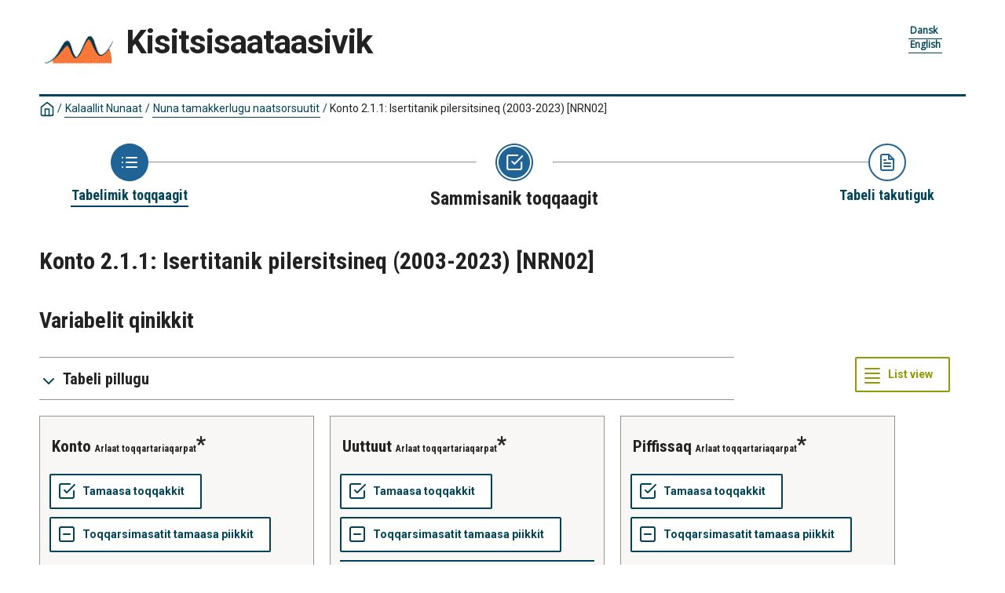

--- FILE ---
content_type: text/html; charset=utf-8
request_url: https://bank.stat.gl/pxweb/kl/Greenland/Greenland__NR/NRX02.px?rxid=NRX0218-05-2022%2013:58:18
body_size: 134426
content:


<!DOCTYPE html>

<html lang="kl">
  <head><meta name="viewport" content="width=device-width,&#32;initial-scale=1" /><title>
	Konto 2.1.1: Isertitanik pilersitsineq : konto, uuttuut , piffissaq. PxWeb
</title>
    <link href="/Resources/Styles/reset.css?v=23.0.0.26013" rel="stylesheet" type="text/css" media="screen" />
    <link href="/Resources/Styles/main-common.css?v=23.0.0.26013" rel="stylesheet" type="text/css" media="screen" />
    <link href="/Resources/Styles/main-pxweb.css?v=23.0.0.26013" rel="stylesheet" type="text/css" media="screen" />
    <link href="/Resources/Styles/jQuery/redmond/jquery-ui.css?v=23.0.0.26013" rel="stylesheet" type="text/css" media="screen" />
    <link href="/Resources/Styles/jQuery/tablesorter/style.css?v=23.0.0.26013" rel="stylesheet" type="text/css" media="screen" />
    <link href="/Resources/Styles/main-custom.css?v=23.0.0.26013" rel="stylesheet" type="text/css" media="screen" />
    
    <script src="/Resources/Scripts/jquery-3.5.1.min.js?v=23.0.0.26013"></script>
    <script src="/Resources/Scripts/jquery-ui.min.js?v=23.0.0.26013"></script>
    <script src="/Resources/Scripts/pcaxis.web.client.js?v=23.0.0.26013"></script>
    <script src="/Resources/Scripts/pcaxis.web.controls.js?v=23.0.0.26013"></script>
    <script src="/Resources/Scripts/jquery.tablesorter.min.js?v=23.0.0.26013"></script>
    <script src="/Resources/Scripts/jquery.metadata.js?v=23.0.0.26013"></script>
    <script src="/Resources/Scripts/format.20110630-1100.min.js?v=23.0.0.26013"></script>

    
    <meta name="Description" content="Konto 2.1.1: Isertitanik pilersitsineq : konto, uuttuut , piffissaq" />
    <meta property="og:title" content="Konto 2.1.1: Isertitanik pilersitsineq : konto, uuttuut , piffissaq-Statbank" />
    <meta property="og:url" content="https://bank.stat.gl:443/pxweb/kl/Greenland/Greenland__NR/NRX02.px/" />
    <meta property="og:type" content="article" />
    <meta property="og:site_name" content="Statbank" />
</head>
<body>
    <div id="pxwebcontent">
    <form method="post" action="./NRX02.px?rxid=NRX0218-05-2022+13%3a58%3a18" onsubmit="javascript:return WebForm_OnSubmit();" id="aspnetForm">
<div class="aspNetHidden">
<input type="hidden" name="__EVENTTARGET" id="__EVENTTARGET" value="" />
<input type="hidden" name="__EVENTARGUMENT" id="__EVENTARGUMENT" value="" />
<input type="hidden" name="ctl00_ContentPlaceHolderMain_VariableSelector1_VariableSelector1_SelectHierarchichalVariable_SelectHierarchichalVariable_VariableTreeView__VIEWSTATE" id="ctl00_ContentPlaceHolderMain_VariableSelector1_VariableSelector1_SelectHierarchichalVariable_SelectHierarchichalVariable_VariableTreeView__VIEWSTATE" value="" />
<input type="hidden" name="__VIEWSTATE" id="__VIEWSTATE" value="/[base64]/[base64]/[base64]/[base64]/AS9XZWJSZXNvdXJjZS5heGQ/[base64]/AS9XZWJSZXNvdXJjZS5heGQ/[base64]/////wEAAAAAAAAABAEAAAB/[base64]/////wEAAAAAAAAABAEAAAB/[base64]/////wEAAAAAAAAABAEAAAB/[base64]/////[base64]///xxQQ0F4aXMuRW51bXMuSW5mb3JtYXRpb25UeXBlAQAAAAd2YWx1ZV9fAAgEAAAAAAAAAAH5////+v///wIAAAAB+P////r///8DAAAAAff////6////BAAAAAH2////+v///wUAAAAB9f////r///8GAAAAAfT////6////BwAAAAHz////+v///wgAAAAB8v////r///8JAAAAAfH////6////CgAAAAHw////+v///wsAAAAB7/////r///8MAAAAAe7////6////DQAAAAHt////+v///w4AAAAB7P////r///8PAAAAAev////6////EAAAAAHq////+v///xEAAAAB6f////r///8SAAAAAej////6////AAAAAAHn////+v///wAAAAAB5v////r///8AAAAAAeX////6////AAAAAAHk////+v///wAAAAAB4/////r///8AAAAAAeL////6////AAAAAAHh////+v///wAAAAAB4P////r///8AAAAAAd/////6////AAAAAAHe////+v///wAAAAAB3f////r///8AAAAAAdz////6////AAAAAAHb////+v///wAAAAALZAV4Y3RsMDAkQ29udGVudFBsYWNlSG9sZGVyTWFpbiRWYXJpYWJsZVNlbGVjdG9yMSRWYXJpYWJsZVNlbGVjdG9yMSRWYXJpYWJsZVNlbGVjdG9yTWFya2luZ1RpcHMkVmFyaWFibGVTZWxlY3Rvck1hcmtpbmdUaXBzDzLmAQABAAAA/////wEAAAAAAAAABAEAAAB/[base64]/////wEAAAAAAAAABAEAAAB/[base64]////[base64]////[base64]////[base64]////[base64]/[base64]////[base64]////[base64]/////wEAAAAAAAAABAEAAAB/[base64]////[base64]/I8r8b1EuoWxZ" />
</div>

<script type="text/javascript">
//<![CDATA[
var theForm = document.forms['aspnetForm'];
if (!theForm) {
    theForm = document.aspnetForm;
}
function __doPostBack(eventTarget, eventArgument) {
    if (!theForm.onsubmit || (theForm.onsubmit() != false)) {
        theForm.__EVENTTARGET.value = eventTarget;
        theForm.__EVENTARGUMENT.value = eventArgument;
        theForm.submit();
    }
}
//]]>
</script>


<script src="/WebResource.axd?d=zeWqE6nbI0Yoz4Aah7vEKwcWN4sljSBYcCY-bVATRpEgC9Zt1Qb3piK2y1URnydFAS3FfC5sVHSOXM4dOlcOOAD_8sbaMHfJsPiOGP4p8b41&amp;t=638901500248157332" type="text/javascript"></script>


<script src="/WebResource.axd?d=6DoomI0RUhgp7TwWP_e3dOyb-JBKumaBOdAF29FXo-5JZRke93CXwq5_tG52VPIL-rKzJNO8VvDlHFlfvSs-YXuzItDrDQBmaaN9xXoGUCMrafMzkehqlgud_m_7sZSeCg1uyl9MP3nKIxIBEF0cWQ2&amp;t=638369511940000000" type="text/javascript"></script>
<script src="/WebResource.axd?d=AcyoIDA0pHUYF3RHRWdTEB39o2rus31OCcdsGF3z3BjSvrN1-XyRX1ebGnyYyVLn6hlXY6o_VTmVEqe1Ifo7K7krKUKd2Dn6cFCq8Z2NrYRe0dSn7qOJ8ZrV5MIkO_3yqnND2FGp9qYHyqBgJrD89A2&amp;t=638369511940000000" type="text/javascript"></script>
<script type="text/javascript">
//<![CDATA[
var level =1;//]]>
</script>

<script src="/WebResource.axd?d=eMNtK8QRjyUd5kqB7jugJBivx_MEIIVj1Y21GsgZhUMFPZ1IuAyBDz1qqMapt1udtDHpJVP9fL6ujnoxJUcRk9XOwVmcoIbrMVWWlOqcDGY1&amp;t=638901500248157332" type="text/javascript"></script>
<script type="text/javascript">
//<![CDATA[
function WebForm_OnSubmit() {
if (typeof(ValidatorOnSubmit) == "function" && ValidatorOnSubmit() == false) return false;document.getElementById('ctl00_ContentPlaceHolderMain_VariableSelector1_VariableSelector1_SelectHierarchichalVariable_SelectHierarchichalVariable_VariableTreeView__VIEWSTATE').value = GetViewState__AspNetTreeView('ctl00_ContentPlaceHolderMain_VariableSelector1_VariableSelector1_SelectHierarchichalVariable_SelectHierarchichalVariable_VariableTreeView_UL');
return true;
}
//]]>
</script>

<div class="aspNetHidden">

	<input type="hidden" name="__VIEWSTATEGENERATOR" id="__VIEWSTATEGENERATOR" value="43F7FE94" />
	<input type="hidden" name="__SCROLLPOSITIONX" id="__SCROLLPOSITIONX" value="0" />
	<input type="hidden" name="__SCROLLPOSITIONY" id="__SCROLLPOSITIONY" value="0" />
	<input type="hidden" name="__EVENTVALIDATION" id="__EVENTVALIDATION" value="/wEdADBW1tprJ/1RyG7Dj34SmwU4byRaBr53VB+931b/QR7uATHxHqU2eaeacXCG0BBy6YYf47ZnNVWE5pWTcn7/hQk7fIJWmzGijwP/IPvKkuEO2rXR4JRJsDlnnzk3nmAVR+U+UzlY6qwUHVeAeRF9r/4h113c2n9k1iTk8obDZmzwrxNic0SSDLEMeHZPn+kd4xF68LjOSNZ0frERs6BZpBrzYYq2Z6PiWNDgdhN7IJ0KzsCrVSu4486b/R8jGGHKO3W8xBS9ubq1EAo/mkMKthR9AtWvvXXxAp30POtwTtUQs/B+tzcfou1ixKOMTrhLGNy6jYyAGvM0TV8SW7vVTiKNYTMKkgJvD51hFWO3WQnoExd5yD7jIFq4KorKaKuBmTjMXpm6AJdxe152aC8COFfgR8LTyydKeVZ3hzDOeiKQ0oXxEjFwcFQvKq98CW5dIgwAlQRup3XULoYiYxdG0Nac8cGadhX/yg4huq718fxtn867K5TZO1rp+K/Ho4vofvPgCKa8Mg/PP+Jke4J3287Jw+DaULh+afvTGN7ZTYM+ASDCYp/akDDAVHTrhPDIYfOum60T/Ee1wQseEmntIXFCow9LBUIcHQmMoSgKgjhuixMFr2B7oi3xRjkC6ZeVpGk4ClF/Xoke/sdlsRxF4aBDIUTVBn0ge+H5iKdoaXduUaQylzDM0ptmyYIOxbRVIycOGoziZ3TqK9oJCqus1bF9l/IC4zRY49v3MFmNtrMS3neRfJSLt1XQe2ZVd/OOu7m3EfmuReY/F2jpqzT++2UGLXXx0+A9hMqFXTliTeCLo6SOucrXFdawOq9U/t2Dg/gn+M6N4+PqStFg2CLPTHsAR9ZgviaXPtCa8fxIzItKAUaQmGOw66WUs/r7hwvuMuRbLHRl7uLhK69L8QLV1DQIE8IwFOboxfu0mgDDI8VBWMvqTqjVPAS/rwPpQU3svQHK/9OZq/hsUCdlzrMBhWd2UnRCbu70Z/JQz2m1n5Ju24ehIFi8zn6CfC7aVNqoX62cvkmWTW2XPTqejyDTyw5we0U9Uso6oDJQj9cjQpRGsA==" />
</div>
        <a id="ctl00_ToTheTopButton" class="top-link&#32;pxweb-btn&#32;negative&#32;hide" href="javascript:__doPostBack(&#39;ctl00$ToTheTopButton&#39;,&#39;&#39;)">
            <svg class="icon-top-link-button" viewBox="0 0 24 24" width="40" height="32" stroke="currentColor" stroke-width="2" fill="none" stroke-linecap="round" stroke-linejoin="round" >
                <circle cx="12" cy="12" r="10"></circle><polyline points="16 12 12 8 8 12"></polyline><line x1="12" y1="16" x2="12" y2="8"></line>
            </svg>To the Top</a>
        <div id="wrap">
            <header id="header">
              <div class="header flex-row flex-wrap justify-space-between">
                <a id="ctl00_SkipToMain" class="screenreader-only&#32;pxweb-link" aria-label="Press&#32;enter&#32;to&#32;go&#32;directly&#32;to&#32;main&#32;content" href="#pxcontent">Jump to main content</a>
                <div class="headerleft flex-row">
                    <a id="ctl00_LogoLink" href="/pxweb/kl/?rxid=NRX0218-05-2022%2013%3A58%3A18"><img src="../../../../Resources/Images/banklogo.gif" id="ctl00_imgSiteLogo" alt="Kisitsisaataasivik" class="imgSiteLogo" /></a>
                    <span class="siteLogoText">Kisitsisaataasivik</span>
                </div>
                <div class="headerright">
                
                    <div class="px-change-lang-div flex-column">
                          <div class="pxweb-link"> <a class="px-change-lang" href="/pxweb/da/Greenland/Greenland__NR/NRX02.px/?rxid=NRX0218-05-2022%2013%3A58%3A18"> <span lang="da" class="link-text px-change-lang">Dansk</span></a> </div> <div class="pxweb-link"> <a class="px-change-lang" href="/pxweb/en/Greenland/Greenland__NR/NRX02.px/?rxid=NRX0218-05-2022%2013%3A58%3A18"> <span lang="en" class="link-text px-change-lang">English</span></a> </div> 
                    </div>
                </div>
              </div>
            
           
            
            </header>
            <div id="ctl00_breadcrumb1">
	

<nav id="breadcrumb" aria-label="breadcrumb">
    <a id="ctl00_breadcrumb1_breadcrumb1_lnkHome" href="/pxweb/kl/?rxid=NRX0218-05-2022%2013%3A58%3A18"><img id="ctl00_breadcrumb1_breadcrumb1_imgHome" title="Angerlarit" class="breadcrumb_homebutton" src="/WebResource.axd?d=2SS2atVWgMgK8FwbGDl6eOSfhetEPfz3IfmPonMbHLwNppWU0Wbh6qVZHVjIEAF1rXrZugxtYLZxl5S365OOc_iYWGnQP_0EmrwN1JQnXmLsEI5Shcf81NOQVp9V83EDzRJ9OXpzmoIiuVUS2t9anA2&amp;t=638369511940000000" alt="Icon&#32;representing&#32;home" /></a>
    <span id="ctl00_breadcrumb1_breadcrumb1_lblSep1" class="breadcrumb_sep">/</span>
    <a id="ctl00_breadcrumb1_breadcrumb1_lnkDb" class="pxweb-link&#32;breadcrumb_text" href="/pxweb/kl/Greenland/?rxid=NRX0218-05-2022%2013%3A58%3A18">Kalaallit Nunaat</a>
    <span id="ctl00_breadcrumb1_breadcrumb1_lblSep2" class="breadcrumb_sep">/</span>
    <a id="ctl00_breadcrumb1_breadcrumb1_lnkPath1" class="pxweb-link&#32;breadcrumb_text" href="/pxweb/kl/Greenland/Greenland__NR/?rxid=NRX0218-05-2022%2013%3A58%3A18">Nuna tamakkerlugu naatsorsuutit</a>
    
    
    
    
    
    
    
    


    <span id="ctl00_breadcrumb1_breadcrumb1_lblSepBeforeTable" class="breadcrumb_sep">/</span>
    <a id="ctl00_breadcrumb1_breadcrumb1_lnkTable" class="breadcrumb_text_nolink">Konto 2.1.1: Isertitanik pilersitsineq (2003-2023) <em>[NRN02]</em></a>
    
    
      
</nav>




</div>
            <main id="place-holder">
            
            
             
            <div id="ctl00_navigationFlowControl">
	
 <section aria-label="Overview of the three steps in the process to get the data.">
   <span id="ctl00_navigationFlowControl_navigationFlowControl_ExplainAriaLabel" class="screenreader-only">The 3 steps are Choose table, Choose variable and Show result. You are currently at Sammisanik toqqaagit</span>
  
   <div id="navigationFlow"> 
    <div class="navigationFlowArea flex-row justify-center align-flex-start">
      <a id="ctl00_navigationFlowControl_navigationFlowControl_firstStepLink" class="flex-column&#32;justify-space-between&#32;align-center&#32;navigation-link&#32;first&#32;passive" aria-label="Back&#32;to&#32;Choose&#32;table" href="/pxweb/kl/Greenland/Greenland__NR/?rxid=NRX0218-05-2022%2013%3A58%3A18"><img id="ctl00_navigationFlowControl_navigationFlowControl_firstStepImage" class="nav-pic" aria-hidden="true" alt="" src="../../../../Resources/Images/svg/NavigationFlow/Step1_passive.svg" /><span id="ctl00_navigationFlowControl_navigationFlowControl_firstStepLabel" class="pxweb-link&#32;header&#32;nav-step&#32;first&#32;passive">Tabelimik toqqaagit</span></a> 
   
      <hr aria-hidden="true" class="nav-hr-left kl"/>

      <a id="ctl00_navigationFlowControl_navigationFlowControl_secondStepLink" class="flex-column&#32;justify-space-between&#32;align-center&#32;navigation-link&#32;active" aria-hidden="true" aria-label="Back&#32;to&#32;Choose&#32;variable"><img id="ctl00_navigationFlowControl_navigationFlowControl_secondStepImage" class="nav-pic" aria-hidden="true" alt="" src="../../../../Resources/Images/svg/NavigationFlow/Step2_active.svg" /><span id="ctl00_navigationFlowControl_navigationFlowControl_secondStepLabel" class="pxweb-link&#32;header&#32;nav-step&#32;second&#32;active">Sammisanik toqqaagit</span></a>
  
      <hr aria-hidden="true" class="nav-hr-right kl"/>

      <a id="ctl00_navigationFlowControl_navigationFlowControl_thirdStepLink" class="flex-column&#32;justify-space-between&#32;align-center&#32;third&#32;navigation-link&#32;future" aria-hidden="true"><img id="ctl00_navigationFlowControl_navigationFlowControl_thirdStepImage" class="nav-pic" aria-hidden="true" alt="" src="../../../../Resources/Images/svg/NavigationFlow/Step3_future.svg" /><span id="ctl00_navigationFlowControl_navigationFlowControl_thirdStepLabel" class="nav-step&#32;third&#32;future">Tabeli takutiguk</span></a>
    </div>
   </div>      
 </section>

</div> 
            <div id="table-title">
                <div id="place-holder-title">
                    
    
    <div id="ctl00_TitlePlaceHolder_TableInformationSelect">
	<div id="ctl00_TitlePlaceHolder_TableInformationSelect_TableInformationSelect_TableInformationPanel" class="tableinformation_container">
		
    <H1>Konto 2.1.1: Isertitanik pilersitsineq (2003-2023) <em>[NRN02]</em></H1>    
        
    

	</div>
</div>

                </div>
            </div>
           
            
                
    <div id="SelectionPage">
        
        

        


        <div id="PageElements">
            <div id="subheader">
                <h2 id="ctl00_ContentPlaceHolderMain_lblSubHeader">
	Variabelit qinikkit
</h2>
            </div>
            <div class="flex-row justify-space-between">
                <div id="ctl00_ContentPlaceHolderMain_UcAccordianAboutTable_InformationBox" class="pxweb-accordion&#32;about-table&#32;s-margin-top">
	
    <button type="button" class="accordion-header closed" id="InformationBoxHeader" aria-expanded="false" onclick="accordionToggle(ctl00_ContentPlaceHolderMain_UcAccordianAboutTable_InformationBox, this)" >
        <span class="header-text"><span id="ctl00_ContentPlaceHolderMain_UcAccordianAboutTable_lblInfo">Tabeli pillugu</span></span>
    </button>
    <div class="accordion-body closed">
        <div id="ctl00_ContentPlaceHolderMain_UcAccordianAboutTable_divTableLinks"> </div>
        <div id="ctl00_ContentPlaceHolderMain_UcAccordianAboutTable_SelectionInformation">
		
        <div class="dl information_definitionlist font-normal-text">
    
        <div class='pxweb-nested-accordion' id='divContact'><button type='button' class='nested-accordion-header closed' id='btnContact' aria-expanded='false' onclick='nestedAccordionToggle(divContact, this)'><span class='header-text'><span>Saaffissaq</span></span></button><div class='nested-accordion-body closed flex-column' >
        <div class="dd information_contact_value">
            <div>Josef Kâjangmat, <a class="envelope-icon" href="mailto:joka@stat.gl">joka@stat.gl</a>, Daniel Østergaard Madsen, <a class="envelope-icon" href="mailto:daos@stat.gl">daos@stat.gl</a></div>            
            
        </div>
        </div></div>
    
        <div class='pxweb-nested-accordion' id='divLastUpdated'><button type='button' class='nested-accordion-header closed' id='btnLastUpdated' aria-expanded='false' onclick='nestedAccordionToggle(divLastUpdated, this)'><span class='header-text'><span>Kingullermik nutarterneqarfia</span></span></button><div class='nested-accordion-body closed flex-column' >
        <div class="dd information_lastupdated_value">
            <div>20-03-2025</div>            
            
        </div>
        </div></div>
    
        <div class='pxweb-nested-accordion' id='divUnit'><button type='button' class='nested-accordion-header closed' id='btnUnit' aria-expanded='false' onclick='nestedAccordionToggle(divUnit, this)'><span class='header-text'><span>Suussusaa</span></span></button><div class='nested-accordion-body closed flex-column' >
        <div class="dd information_unit_value">
            <div>Mio. kr.</div>            
            
        </div>
        </div></div>
    
        <div class='pxweb-nested-accordion' id='divNextUpdate'><button type='button' class='nested-accordion-header closed' id='btnNextUpdate' aria-expanded='false' onclick='nestedAccordionToggle(divNextUpdate, this)'><span class='header-text'><span>Nutarterneqarfissaa tulleq</span></span></button><div class='nested-accordion-body closed flex-column' >
        <div class="dd information_nextupdate_value">
            <div>27-11-2025</div>            
            
        </div>
        </div></div>
    
        <div class='pxweb-nested-accordion' id='divCreationDate'><button type='button' class='nested-accordion-header closed' id='btnCreationDate' aria-expanded='false' onclick='nestedAccordionToggle(divCreationDate, this)'><span class='header-text'><span>Suliarineqarnerata ullua</span></span></button><div class='nested-accordion-body closed flex-column' >
        <div class="dd information_creationdate_value">
            <div>07-12-2011</div>            
            
        </div>
        </div></div>
    
        <div class='pxweb-nested-accordion' id='divCopyright'><button type='button' class='nested-accordion-header closed' id='btnCopyright' aria-expanded='false' onclick='nestedAccordionToggle(divCopyright, this)'><span class='header-text'><span>Copyright</span></span></button><div class='nested-accordion-body closed flex-column' >
        <div class="dd information_copyright_value">
            <div>Aap</div>            
            
        </div>
        </div></div>
    
        <div class='pxweb-nested-accordion' id='divSource'><button type='button' class='nested-accordion-header closed' id='btnSource' aria-expanded='false' onclick='nestedAccordionToggle(divSource, this)'><span class='header-text'><span>Najoqqutaq</span></span></button><div class='nested-accordion-body closed flex-column' >
        <div class="dd information_source_value">
            <div>Naatsorsueqqissaartarfik</div>            
            
        </div>
        </div></div>
    
        <div class='pxweb-nested-accordion' id='divMatrix'><button type='button' class='nested-accordion-header closed' id='btnMatrix' aria-expanded='false' onclick='nestedAccordionToggle(divMatrix, this)'><span class='header-text'><span>Matrixi</span></span></button><div class='nested-accordion-body closed flex-column' >
        <div class="dd information_matrix_value">
            <div>NRX02</div>            
            
        </div>
        </div></div>
    
        </div>
    



	</div> 
        <dl class="information_definitionlist">
            <dt></dt>
            <dd>
                
            </dd>
        </dl>
    </div>

</div>

                <div id="switchLayoutContainer" class="switch-layout-container m-margin-left">
                    <input type="submit" name="ctl00$ContentPlaceHolderMain$SwitchLayout" value="List&#32;view" id="ctl00_ContentPlaceHolderMain_SwitchLayout" class="variableselector-list-view&#32;&#32;pxweb-btn&#32;icon-placement&#32;variableselector-buttons" aria-label="Changes&#32;visual&#32;layout.&#32;In&#32;the&#32;list&#32;view&#32;a&#32;single&#32;variable&#32;box&#32;utilizes&#32;the&#32;entire&#32;screen&#32;width.&#32;In&#32;the&#32;compact&#32;view&#32;there&#32;are&#32;many&#32;boxes&#32;per&#32;line.&#32;Now&#32;displaying&#32;compact&#32;view." />
                </div>
            </div>
            
            
            <div id="VariableSelection">
                <div id="ctl00_ContentPlaceHolderMain_VariableSelector1">
	<div id="ctl00_ContentPlaceHolderMain_VariableSelector1_VariableSelector1_VariableSelectorPanel">
		
    <div id="pxcontent"> 
        <section aria-label="User manual for selection page"><span class="screenreader-only">Now you have come to the page, Choose variable. This page give you the oportunity to select which variables and values you want to display in your result of the table. A variable is a property of a statistical unit. The page is divided into several boxes, one for each variable, where you can select values by click to highlight one or more values. It always starts with the statistics variable which is the main value counted in the table.</span></section>
    </div>
        
     <div role="region" id="validationsummarynotifyscreenreader" aria-live="assertive" aria-atomic="true">
       <div id="ctl00_ContentPlaceHolderMain_VariableSelector1_VariableSelector1_SelectionValidationSummary" class="variableselector_error_summary" role="alert" style="display:none;">

		</div>   
     </div>

            <div class="variableselector_variable_box_container">
          
                <div id="ctl00_ContentPlaceHolderMain_VariableSelector1_VariableSelector1_VariableSelectorValueSelectRepeater_ctl01_VariableValueSelect">
			


<div class="pxbox negative variableselector_valuesselect_box m-margin-top">

<div id="ctl00_ContentPlaceHolderMain_VariableSelector1_VariableSelector1_VariableSelectorValueSelectRepeater_ctl01_VariableValueSelect_VariableValueSelect_ValuesSelectContainerPanel" role="region" aria-label="Immikkoortut,konto" onkeypress="javascript:return&#32;WebForm_FireDefaultButton(event,&#32;&#39;ctl00_ContentPlaceHolderMain_VariableSelector1_VariableSelector1_VariableSelectorValueSelectRepeater_ctl01_VariableValueSelect_VariableValueSelect_SearchValuesButton&#39;)">
				
    <div id="ctl00_ContentPlaceHolderMain_VariableSelector1_VariableSelector1_VariableSelectorValueSelectRepeater_ctl01_VariableValueSelect_VariableValueSelect_Panel1" class="variableselector_valuesselect_variabletitle_panel">
					
            <div class="flex-row flex-wrap-reverse">
                
                <div id="ctl00_ContentPlaceHolderMain_VariableSelector1_VariableSelector1_VariableSelectorValueSelectRepeater_ctl01_VariableValueSelect_VariableValueSelect_VariableTitlePanel" class="variableselector_valuesselect_variabletitle">
						
                    <label for="ctl00_ContentPlaceHolderMain_VariableSelector1_VariableSelector1_VariableSelectorValueSelectRepeater_ctl01_VariableValueSelect_VariableValueSelect_ValuesListBox" id="ctl00_ContentPlaceHolderMain_VariableSelector1_VariableSelector1_VariableSelectorValueSelectRepeater_ctl01_VariableValueSelect_VariableValueSelect_VariableTitle">konto</label>
                    <span id="ctl00_ContentPlaceHolderMain_VariableSelector1_VariableSelector1_VariableSelectorValueSelectRepeater_ctl01_VariableValueSelect_VariableValueSelect_MandatoryText" class="variableselector_valuesselect_mandatory_text">Arlaat toqqartariaqarpat</span>
                    <!---->
                
					</div>
            </div>
            
             
            <div><span id="ctl00_ContentPlaceHolderMain_VariableSelector1_VariableSelector1_VariableSelectorValueSelectRepeater_ctl01_VariableValueSelect_VariableValueSelect_VariableTitleSecond" class="variableselector_valuesselect_variabletitlesecond"></span></div>
    
				</div>

    <div id="ctl00_ContentPlaceHolderMain_VariableSelector1_VariableSelector1_VariableSelectorValueSelectRepeater_ctl01_VariableValueSelect_VariableValueSelect_EventButtons" class="flex-row&#32;flex-wrap&#32;align-center">
					
        
        <input type="submit" name="ctl00$ContentPlaceHolderMain$VariableSelector1$VariableSelector1$VariableSelectorValueSelectRepeater$ctl01$VariableValueSelect$VariableValueSelect$SelectAllButton" value="Tamaasa&#32;toqqakkit" onclick="return&#32;VariableSelector_SelectAllAndUpdateNrSelected(&#39;ctl00_ContentPlaceHolderMain_VariableSelector1_VariableSelector1_VariableSelectorValueSelectRepeater_ctl01_VariableValueSelect_VariableValueSelect_ValuesListBox&#39;,&#39;ctl00_ContentPlaceHolderMain_VariableSelector1_VariableSelector1_VariableSelectorValueSelectRepeater_ctl01_VariableValueSelect_VariableValueSelect_NumberValuesSelected&#39;,&#39;Stub&#39;,&#39;Cells&#39;);" id="ctl00_ContentPlaceHolderMain_VariableSelector1_VariableSelector1_VariableSelectorValueSelectRepeater_ctl01_VariableValueSelect_VariableValueSelect_SelectAllButton" title="Tamaasa&#32;toqqakkit" class="variableselector_valuesselect_select_all_button&#32;pxweb-btn&#32;negative&#32;icon-placement&#32;variableselector-buttons" aria-label="Tamaasa&#32;toqqakkit" aria-description="" />
        <input type="submit" name="ctl00$ContentPlaceHolderMain$VariableSelector1$VariableSelector1$VariableSelectorValueSelectRepeater$ctl01$VariableValueSelect$VariableValueSelect$DeselectAllButton" value="Toqqarsimasatit&#32;tamaasa&#32;piikkit" onclick="return&#32;VariableSelector_DeselectAllAndUpdateNrSelected(&#39;ctl00_ContentPlaceHolderMain_VariableSelector1_VariableSelector1_VariableSelectorValueSelectRepeater_ctl01_VariableValueSelect_VariableValueSelect_ValuesListBox&#39;,&#39;ctl00_ContentPlaceHolderMain_VariableSelector1_VariableSelector1_VariableSelectorValueSelectRepeater_ctl01_VariableValueSelect_VariableValueSelect_NumberValuesSelected&#39;,&#39;Stub&#39;,&#39;Cells&#39;);" id="ctl00_ContentPlaceHolderMain_VariableSelector1_VariableSelector1_VariableSelectorValueSelectRepeater_ctl01_VariableValueSelect_VariableValueSelect_DeselectAllButton" title="Toqqarsimasatit&#32;tamaasa&#32;piikkit" class="variableselector_valuesselect_deselect_all_button&#32;pxweb-btn&#32;negative&#32;icon-placement&#32;variableselector-buttons" aria-label="Toqqarsimasatit&#32;tamaasa&#32;piikkit" aria-description="" />

        <div class="link-buttons-container flex-column s-margin-top">
            <div class="pxweb-link negative with-icon">
                 
            </div>
            <div class="pxweb-link negative with-icon"> 
               
            </div>
        </div>
        <div id="ctl00_ContentPlaceHolderMain_VariableSelector1_VariableSelector1_VariableSelectorValueSelectRepeater_ctl01_VariableValueSelect_VariableValueSelect_SearchPanel" class="flex-row&#32;flex-wrap&#32;s-margin-top">
						
          <span class="variableselector_valuesselect_search_textstart_checkbox&#32;pxweb-checkbox&#32;negative"><input id="ctl00_ContentPlaceHolderMain_VariableSelector1_VariableSelector1_VariableSelectorValueSelectRepeater_ctl01_VariableValueSelect_VariableValueSelect_SearchValuesBeginningOfWordCheckBox" type="checkbox" name="ctl00$ContentPlaceHolderMain$VariableSelector1$VariableSelector1$VariableSelectorValueSelectRepeater$ctl01$VariableValueSelect$VariableValueSelect$SearchValuesBeginningOfWordCheckBox" aria-label="This&#32;checkbox&#32;is&#32;connected&#32;to&#32;the&#32;following&#32;searchfield.&#32;Check&#32;this&#32;box&#32;if&#32;you&#32;only&#32;want&#32;those&#32;values&#32;which&#32;begins&#32;with&#32;the&#32;search&#32;criteria." /><label for="ctl00_ContentPlaceHolderMain_VariableSelector1_VariableSelector1_VariableSelectorValueSelectRepeater_ctl01_VariableValueSelect_VariableValueSelect_SearchValuesBeginningOfWordCheckBox" class="checkbox-label">Oqaatsip aallaqqaataani</label></span>
            <div class="pxweb-input search-panel">
                <span id="ctl00_ContentPlaceHolderMain_VariableSelector1_VariableSelector1_VariableSelectorValueSelectRepeater_ctl01_VariableValueSelect_VariableValueSelect_SearchTip" class="screenreader-only">Field for searching for a specific value in the list box. This is examples of values you can search for.1 Tunisassiat ataatsimut nalingat BNP , 2 Tunisassianut akitsuutit tapiissutit ilanngaatigereerlugit , 3 Naleqarnerulersitsineq (1-2) , </span>
                <div class="input-wrapper">
                    <input name="ctl00$ContentPlaceHolderMain$VariableSelector1$VariableSelector1$VariableSelectorValueSelectRepeater$ctl01$VariableValueSelect$VariableValueSelect$SearchValuesTextbox" type="text" id="ctl00_ContentPlaceHolderMain_VariableSelector1_VariableSelector1_VariableSelectorValueSelectRepeater_ctl01_VariableValueSelect_VariableValueSelect_SearchValuesTextbox" class="with-icon" aria-labelledby="ctl00_ContentPlaceHolderMain_VariableSelector1_VariableSelector1_VariableSelectorValueSelectRepeater_ctl01_VariableValueSelect_VariableValueSelect_SearchTip" placeholder="Ujaruk" />
                    <a onclick="return&#32;VariableSelector_SearchValues(&#39;ctl00_ContentPlaceHolderMain_VariableSelector1_VariableSelector1_VariableSelectorValueSelectRepeater_ctl01_VariableValueSelect_VariableValueSelect_ValuesListBox&#39;,&#39;ctl00_ContentPlaceHolderMain_VariableSelector1_VariableSelector1_VariableSelectorValueSelectRepeater_ctl01_VariableValueSelect_VariableValueSelect_SearchValuesTextbox&#39;,&#39;ctl00_ContentPlaceHolderMain_VariableSelector1_VariableSelector1_VariableSelectorValueSelectRepeater_ctl01_VariableValueSelect_VariableValueSelect_SearchValuesBeginningOfWordCheckBox&#39;,&#39;ctl00_ContentPlaceHolderMain_VariableSelector1_VariableSelector1_VariableSelectorValueSelectRepeater_ctl01_VariableValueSelect_VariableValueSelect_NumberValuesSelected&#39;,&#39;Stub&#39;,&#39;Cells&#39;,&#39;x&#32;ujaruk|,&#32;-mi&#32;inernera,&#32;|,&#32;amerlanerpaat,|,&#32;Inerneri|,&#32;immikkoortoq,&#32;&#39;);" id="ctl00_ContentPlaceHolderMain_VariableSelector1_VariableSelector1_VariableSelectorValueSelectRepeater_ctl01_VariableValueSelect_VariableValueSelect_SearchValuesButton" title="Immikkoortunik&#32;ujaarlerit" class="icon-wrapper&#32;search-icon" href="javascript:__doPostBack(&#39;ctl00$ContentPlaceHolderMain$VariableSelector1$VariableSelector1$VariableSelectorValueSelectRepeater$ctl01$VariableValueSelect$VariableValueSelect$SearchValuesButton&#39;,&#39;&#39;)">
                        <span class="hidden">wave temp fix..</span>
                    </a>
                </div>
            </div>
        
					</div>
    
				</div>
    
    <!--<hr class="pxweb-divider type-light with-margin"/>-->
    <div id="ctl00_ContentPlaceHolderMain_VariableSelector1_VariableSelector1_VariableSelectorValueSelectRepeater_ctl01_VariableValueSelect_VariableValueSelect_SelectedStatistics" class="variableselector_valuesselect_statistics_panel">
					
        <div id="ctl00_ContentPlaceHolderMain_VariableSelector1_VariableSelector1_VariableSelectorValueSelectRepeater_ctl01_VariableValueSelect_VariableValueSelect_SelectedStatisticsnotifyscreenreader" role="region" aria-live="polite" aria-atomic="true">
            <p>
            <span class="variableselector_valuesselect_statistics">Toqqakkat</span>
            <span id="ctl00_ContentPlaceHolderMain_VariableSelector1_VariableSelector1_VariableSelectorValueSelectRepeater_ctl01_VariableValueSelect_VariableValueSelect_NumberValuesSelected" class="variableselector_valuesselect_statistics">0</span>
            <span class="variableselector_valuesselect_statistics">Katillugit</span>
            <span class="variableselector_valuesselect_statistics">7</span>
            </p>
        </div>
    
				</div>
    
    <div id="ctl00_ContentPlaceHolderMain_VariableSelector1_VariableSelector1_VariableSelectorValueSelectRepeater_ctl01_VariableValueSelect_VariableValueSelect_ValuesSelectPanel" class="variableselector_valuesselect_valuesselect_panel">
					
        <select size="6" name="ctl00$ContentPlaceHolderMain$VariableSelector1$VariableSelector1$VariableSelectorValueSelectRepeater$ctl01$VariableValueSelect$VariableValueSelect$ValuesListBox" multiple="multiple" id="ctl00_ContentPlaceHolderMain_VariableSelector1_VariableSelector1_VariableSelectorValueSelectRepeater_ctl01_VariableValueSelect_VariableValueSelect_ValuesListBox" class="variableselector_valuesselect_valueslistbox" aria-label="List&#32;box&#32;of&#32;selectable&#32;values&#32;for&#32;a&#32;variabel.&#32;Click&#32;to&#32;mark&#32;one&#32;or&#32;more&#32;values." onchange="UpdateNumberSelected(&#39;ctl00_ContentPlaceHolderMain_VariableSelector1_VariableSelector1_VariableSelectorValueSelectRepeater_ctl01_VariableValueSelect_VariableValueSelect_ValuesListBox&#39;,&#32;&#39;ctl00_ContentPlaceHolderMain_VariableSelector1_VariableSelector1_VariableSelectorValueSelectRepeater_ctl01_VariableValueSelect_VariableValueSelect_NumberValuesSelected&#39;,&#32;&#39;Stub&#39;,&#39;Cells&#39;)" style="overflow-y:scroll;">
						<option value="LBNPTOT">1 Tunisassiat ataatsimut nalingat BNP</option>
						<option value="L1000TOT">2 Tunisassianut akitsuutit tapiissutit ilanngaatigereerlugit</option>
						<option value="LBVTTOT">3 Naleqarnerulersitsineq (1-2)</option>
						<option value="LAPSNTOT">4 Tunisassianut akitsuutit allat tapiissutit ilanngaatigereerlugit</option>
						<option value="LBFITOT">5 Tunisassiornerup pilersitaanik ataatsimut isertitat BFI (3-4)</option>
						<option value="LLONTOT">6 Sulisunik akissarsiaqartitsineq</option>
						<option value="LBOBITOT">7 Tunisassiornermi sinneqartoorneq isertitallu allat (5-6)</option>

					</select>
    
				</div>
    



    <div id="ctl00_ContentPlaceHolderMain_VariableSelector1_VariableSelector1_VariableSelectorValueSelectRepeater_ctl01_VariableValueSelect_VariableValueSelect_errornotifyscreenreader" role="region" aria-live="assertive" aria-atomic="true">
        <span id="ctl00_ContentPlaceHolderMain_VariableSelector1_VariableSelector1_VariableSelectorValueSelectRepeater_ctl01_VariableValueSelect_VariableValueSelect_MustSelectCustom" class="flex-row&#32;pxweb-input-error&#32;negative" Role="alert" style="display:none;">Immikkoortoq minnerpaamik ataaseq toqqaruk</span>
    </div>


			</div>




</div>

<script>
    jQuery(document).ready(function($) {
       window.onunload = function() { }; //prevent Firefox from caching the page in the Back-Forward Cache 
       var dd = jQuery("#ctl00_ContentPlaceHolderMain_VariableSelector1_VariableSelector1_VariableSelectorValueSelectRepeater_ctl01_VariableValueSelect_VariableValueSelect_GroupingDropDown");
       jQuery(dd).val(jQuery(dd).attr("data-value"));

    });

    function ValidateListBox(source, args) {
        var lb = document.getElementById(source.controltovalidate);
        var is_valid = lb.selectedIndex > -1
        if (!is_valid) {
            jQuery(lb).addClass("variableselector_valuesselect_box_error")
        } else {
            jQuery(lb).removeClass("variableselector_valuesselect_box_error")
        }
        if (!is_valid) {
        }
        args.IsValid = is_valid;
    }

    function metadataToggle(metadataPanelLinksId, element) {
        var metadataContainer = document.getElementById(metadataPanelLinksId.replace(/\$/gi, "_"));
        metadataContainer.classList.toggle("open");
        // Check to see if the button is pressed
        var pressed = (element.getAttribute("aria-pressed") === "true");
        var expanded = (element.getAttribute("aria-expanded") === "true");
        // Change aria-pressed/aria-expanded to the opposite state
        element.setAttribute("aria-pressed", !pressed);
        element.setAttribute("aria-expanded", !expanded);
    }

    function handleBtnKeyDown(event, metadataPanelLinksId) {
        if (event.key === " " || event.key === "Enter" || event.key === "Spacebar") { // "Spacebar" for IE11 support
            // Prevent the default action to stop scrolling when space is pressed
            event.preventDefault();
            metadataToggle(metadataPanelLinksId, event.target);
        }
    }
    //remove blockSubmit when change Valueset/group after validationerror
    function Remove_BlockSubmit() {
        Page_BlockSubmit = false;
    }

    // override standard asp funtion
    function ValidatorUpdateDisplay(val) {
        if (typeof (val.display) == "string") {
            if (val.display == "None") {
                return;
            }
            if (val.display == "Dynamic") {
                val.style.display = val.isvalid ? "none" : "flex";
                return;
            }
        }
        if ((navigator.userAgent.indexOf("Mac") > -1) &&
            (navigator.userAgent.indexOf("MSIE") > -1)) {
            val.style.display = "inline";
        }
        val.style.visibility = val.isvalid ? "hidden" : "visible";
    }

</script>

		</div>            
          
                <div id="ctl00_ContentPlaceHolderMain_VariableSelector1_VariableSelector1_VariableSelectorValueSelectRepeater_ctl02_VariableValueSelect">
			


<div class="pxbox negative variableselector_valuesselect_box m-margin-top">

<div id="ctl00_ContentPlaceHolderMain_VariableSelector1_VariableSelector1_VariableSelectorValueSelectRepeater_ctl02_VariableValueSelect_VariableValueSelect_ValuesSelectContainerPanel" role="region" aria-label="Immikkoortut,uuttuut" onkeypress="javascript:return&#32;WebForm_FireDefaultButton(event,&#32;&#39;ctl00_ContentPlaceHolderMain_VariableSelector1_VariableSelector1_VariableSelectorValueSelectRepeater_ctl02_VariableValueSelect_VariableValueSelect_SearchValuesButton&#39;)">
				
    <div id="ctl00_ContentPlaceHolderMain_VariableSelector1_VariableSelector1_VariableSelectorValueSelectRepeater_ctl02_VariableValueSelect_VariableValueSelect_Panel1" class="variableselector_valuesselect_variabletitle_panel">
					
            <div class="flex-row flex-wrap-reverse">
                
                <div id="ctl00_ContentPlaceHolderMain_VariableSelector1_VariableSelector1_VariableSelectorValueSelectRepeater_ctl02_VariableValueSelect_VariableValueSelect_VariableTitlePanel" class="variableselector_valuesselect_variabletitle">
						
                    <label for="ctl00_ContentPlaceHolderMain_VariableSelector1_VariableSelector1_VariableSelectorValueSelectRepeater_ctl02_VariableValueSelect_VariableValueSelect_ValuesListBox" id="ctl00_ContentPlaceHolderMain_VariableSelector1_VariableSelector1_VariableSelectorValueSelectRepeater_ctl02_VariableValueSelect_VariableValueSelect_VariableTitle">uuttuut</label>
                    <span id="ctl00_ContentPlaceHolderMain_VariableSelector1_VariableSelector1_VariableSelectorValueSelectRepeater_ctl02_VariableValueSelect_VariableValueSelect_MandatoryText" class="variableselector_valuesselect_mandatory_text">Arlaat toqqartariaqarpat</span>
                    <!---->
                
					</div>
            </div>
            
             
            <div><span id="ctl00_ContentPlaceHolderMain_VariableSelector1_VariableSelector1_VariableSelectorValueSelectRepeater_ctl02_VariableValueSelect_VariableValueSelect_VariableTitleSecond" class="variableselector_valuesselect_variabletitlesecond"></span></div>
    
				</div>

    <div id="ctl00_ContentPlaceHolderMain_VariableSelector1_VariableSelector1_VariableSelectorValueSelectRepeater_ctl02_VariableValueSelect_VariableValueSelect_EventButtons" class="flex-row&#32;flex-wrap&#32;align-center">
					
        
        <input type="submit" name="ctl00$ContentPlaceHolderMain$VariableSelector1$VariableSelector1$VariableSelectorValueSelectRepeater$ctl02$VariableValueSelect$VariableValueSelect$SelectAllButton" value="Tamaasa&#32;toqqakkit" onclick="return&#32;VariableSelector_SelectAllAndUpdateNrSelected(&#39;ctl00_ContentPlaceHolderMain_VariableSelector1_VariableSelector1_VariableSelectorValueSelectRepeater_ctl02_VariableValueSelect_VariableValueSelect_ValuesListBox&#39;,&#39;ctl00_ContentPlaceHolderMain_VariableSelector1_VariableSelector1_VariableSelectorValueSelectRepeater_ctl02_VariableValueSelect_VariableValueSelect_NumberValuesSelected&#39;,&#39;Heading&#39;,&#39;Cells&#39;);" id="ctl00_ContentPlaceHolderMain_VariableSelector1_VariableSelector1_VariableSelectorValueSelectRepeater_ctl02_VariableValueSelect_VariableValueSelect_SelectAllButton" title="Tamaasa&#32;toqqakkit" class="variableselector_valuesselect_select_all_button&#32;pxweb-btn&#32;negative&#32;icon-placement&#32;variableselector-buttons" aria-label="Tamaasa&#32;toqqakkit" aria-description="" />
        <input type="submit" name="ctl00$ContentPlaceHolderMain$VariableSelector1$VariableSelector1$VariableSelectorValueSelectRepeater$ctl02$VariableValueSelect$VariableValueSelect$DeselectAllButton" value="Toqqarsimasatit&#32;tamaasa&#32;piikkit" onclick="return&#32;VariableSelector_DeselectAllAndUpdateNrSelected(&#39;ctl00_ContentPlaceHolderMain_VariableSelector1_VariableSelector1_VariableSelectorValueSelectRepeater_ctl02_VariableValueSelect_VariableValueSelect_ValuesListBox&#39;,&#39;ctl00_ContentPlaceHolderMain_VariableSelector1_VariableSelector1_VariableSelectorValueSelectRepeater_ctl02_VariableValueSelect_VariableValueSelect_NumberValuesSelected&#39;,&#39;Heading&#39;,&#39;Cells&#39;);" id="ctl00_ContentPlaceHolderMain_VariableSelector1_VariableSelector1_VariableSelectorValueSelectRepeater_ctl02_VariableValueSelect_VariableValueSelect_DeselectAllButton" title="Toqqarsimasatit&#32;tamaasa&#32;piikkit" class="variableselector_valuesselect_deselect_all_button&#32;pxweb-btn&#32;negative&#32;icon-placement&#32;variableselector-buttons" aria-label="Toqqarsimasatit&#32;tamaasa&#32;piikkit" aria-description="" />

        <div class="link-buttons-container flex-column s-margin-top">
            <div class="pxweb-link negative with-icon">
                 
            </div>
            <div class="pxweb-link negative with-icon"> 
               
            </div>
        </div>
        
    
				</div>
    
    <!--<hr class="pxweb-divider type-light with-margin"/>-->
    <div id="ctl00_ContentPlaceHolderMain_VariableSelector1_VariableSelector1_VariableSelectorValueSelectRepeater_ctl02_VariableValueSelect_VariableValueSelect_SelectedStatistics" class="variableselector_valuesselect_statistics_panel">
					
        <div id="ctl00_ContentPlaceHolderMain_VariableSelector1_VariableSelector1_VariableSelectorValueSelectRepeater_ctl02_VariableValueSelect_VariableValueSelect_SelectedStatisticsnotifyscreenreader" role="region" aria-live="polite" aria-atomic="true">
            <p>
            <span class="variableselector_valuesselect_statistics">Toqqakkat</span>
            <span id="ctl00_ContentPlaceHolderMain_VariableSelector1_VariableSelector1_VariableSelectorValueSelectRepeater_ctl02_VariableValueSelect_VariableValueSelect_NumberValuesSelected" class="variableselector_valuesselect_statistics">0</span>
            <span class="variableselector_valuesselect_statistics">Katillugit</span>
            <span class="variableselector_valuesselect_statistics">1</span>
            </p>
        </div>
    
				</div>
    
    <div id="ctl00_ContentPlaceHolderMain_VariableSelector1_VariableSelector1_VariableSelectorValueSelectRepeater_ctl02_VariableValueSelect_VariableValueSelect_ValuesSelectPanel" class="variableselector_valuesselect_valuesselect_panel">
					
        <select size="6" name="ctl00$ContentPlaceHolderMain$VariableSelector1$VariableSelector1$VariableSelectorValueSelectRepeater$ctl02$VariableValueSelect$VariableValueSelect$ValuesListBox" multiple="multiple" id="ctl00_ContentPlaceHolderMain_VariableSelector1_VariableSelector1_VariableSelectorValueSelectRepeater_ctl02_VariableValueSelect_VariableValueSelect_ValuesListBox" class="variableselector_valuesselect_valueslistbox" aria-label="List&#32;box&#32;of&#32;selectable&#32;values&#32;for&#32;a&#32;variabel.&#32;Click&#32;to&#32;mark&#32;one&#32;or&#32;more&#32;values." onchange="UpdateNumberSelected(&#39;ctl00_ContentPlaceHolderMain_VariableSelector1_VariableSelector1_VariableSelectorValueSelectRepeater_ctl02_VariableValueSelect_VariableValueSelect_ValuesListBox&#39;,&#32;&#39;ctl00_ContentPlaceHolderMain_VariableSelector1_VariableSelector1_VariableSelectorValueSelectRepeater_ctl02_VariableValueSelect_VariableValueSelect_NumberValuesSelected&#39;,&#32;&#39;Heading&#39;,&#39;Cells&#39;)">
						<option value="L">Akit ingerlaavartut, mio. kr.</option>

					</select>
    
				</div>
    



    <div id="ctl00_ContentPlaceHolderMain_VariableSelector1_VariableSelector1_VariableSelectorValueSelectRepeater_ctl02_VariableValueSelect_VariableValueSelect_errornotifyscreenreader" role="region" aria-live="assertive" aria-atomic="true">
        <span id="ctl00_ContentPlaceHolderMain_VariableSelector1_VariableSelector1_VariableSelectorValueSelectRepeater_ctl02_VariableValueSelect_VariableValueSelect_MustSelectCustom" class="flex-row&#32;pxweb-input-error&#32;negative" Role="alert" style="display:none;">Immikkoortoq minnerpaamik ataaseq toqqaruk</span>
    </div>


			</div>




</div>

<script>
    jQuery(document).ready(function($) {
       window.onunload = function() { }; //prevent Firefox from caching the page in the Back-Forward Cache 
       var dd = jQuery("#ctl00_ContentPlaceHolderMain_VariableSelector1_VariableSelector1_VariableSelectorValueSelectRepeater_ctl02_VariableValueSelect_VariableValueSelect_GroupingDropDown");
       jQuery(dd).val(jQuery(dd).attr("data-value"));

    });

    function ValidateListBox(source, args) {
        var lb = document.getElementById(source.controltovalidate);
        var is_valid = lb.selectedIndex > -1
        if (!is_valid) {
            jQuery(lb).addClass("variableselector_valuesselect_box_error")
        } else {
            jQuery(lb).removeClass("variableselector_valuesselect_box_error")
        }
        if (!is_valid) {
        }
        args.IsValid = is_valid;
    }

    function metadataToggle(metadataPanelLinksId, element) {
        var metadataContainer = document.getElementById(metadataPanelLinksId.replace(/\$/gi, "_"));
        metadataContainer.classList.toggle("open");
        // Check to see if the button is pressed
        var pressed = (element.getAttribute("aria-pressed") === "true");
        var expanded = (element.getAttribute("aria-expanded") === "true");
        // Change aria-pressed/aria-expanded to the opposite state
        element.setAttribute("aria-pressed", !pressed);
        element.setAttribute("aria-expanded", !expanded);
    }

    function handleBtnKeyDown(event, metadataPanelLinksId) {
        if (event.key === " " || event.key === "Enter" || event.key === "Spacebar") { // "Spacebar" for IE11 support
            // Prevent the default action to stop scrolling when space is pressed
            event.preventDefault();
            metadataToggle(metadataPanelLinksId, event.target);
        }
    }
    //remove blockSubmit when change Valueset/group after validationerror
    function Remove_BlockSubmit() {
        Page_BlockSubmit = false;
    }

    // override standard asp funtion
    function ValidatorUpdateDisplay(val) {
        if (typeof (val.display) == "string") {
            if (val.display == "None") {
                return;
            }
            if (val.display == "Dynamic") {
                val.style.display = val.isvalid ? "none" : "flex";
                return;
            }
        }
        if ((navigator.userAgent.indexOf("Mac") > -1) &&
            (navigator.userAgent.indexOf("MSIE") > -1)) {
            val.style.display = "inline";
        }
        val.style.visibility = val.isvalid ? "hidden" : "visible";
    }

</script>

		</div>            
          
                <div id="ctl00_ContentPlaceHolderMain_VariableSelector1_VariableSelector1_VariableSelectorValueSelectRepeater_ctl03_VariableValueSelect">
			


<div class="pxbox negative variableselector_valuesselect_box m-margin-top">

<div id="ctl00_ContentPlaceHolderMain_VariableSelector1_VariableSelector1_VariableSelectorValueSelectRepeater_ctl03_VariableValueSelect_VariableValueSelect_ValuesSelectContainerPanel" role="region" aria-label="Immikkoortut,piffissaq" onkeypress="javascript:return&#32;WebForm_FireDefaultButton(event,&#32;&#39;ctl00_ContentPlaceHolderMain_VariableSelector1_VariableSelector1_VariableSelectorValueSelectRepeater_ctl03_VariableValueSelect_VariableValueSelect_SearchValuesButton&#39;)">
				
    <div id="ctl00_ContentPlaceHolderMain_VariableSelector1_VariableSelector1_VariableSelectorValueSelectRepeater_ctl03_VariableValueSelect_VariableValueSelect_Panel1" class="variableselector_valuesselect_variabletitle_panel">
					
            <div class="flex-row flex-wrap-reverse">
                
                <div id="ctl00_ContentPlaceHolderMain_VariableSelector1_VariableSelector1_VariableSelectorValueSelectRepeater_ctl03_VariableValueSelect_VariableValueSelect_VariableTitlePanel" class="variableselector_valuesselect_variabletitle">
						
                    <label for="ctl00_ContentPlaceHolderMain_VariableSelector1_VariableSelector1_VariableSelectorValueSelectRepeater_ctl03_VariableValueSelect_VariableValueSelect_ValuesListBox" id="ctl00_ContentPlaceHolderMain_VariableSelector1_VariableSelector1_VariableSelectorValueSelectRepeater_ctl03_VariableValueSelect_VariableValueSelect_VariableTitle">piffissaq</label>
                    <span id="ctl00_ContentPlaceHolderMain_VariableSelector1_VariableSelector1_VariableSelectorValueSelectRepeater_ctl03_VariableValueSelect_VariableValueSelect_MandatoryText" class="variableselector_valuesselect_mandatory_text">Arlaat toqqartariaqarpat</span>
                    <!---->
                
					</div>
            </div>
            
             
            <div><span id="ctl00_ContentPlaceHolderMain_VariableSelector1_VariableSelector1_VariableSelectorValueSelectRepeater_ctl03_VariableValueSelect_VariableValueSelect_VariableTitleSecond" class="variableselector_valuesselect_variabletitlesecond"></span></div>
    
				</div>

    <div id="ctl00_ContentPlaceHolderMain_VariableSelector1_VariableSelector1_VariableSelectorValueSelectRepeater_ctl03_VariableValueSelect_VariableValueSelect_EventButtons" class="flex-row&#32;flex-wrap&#32;align-center">
					
        
        <input type="submit" name="ctl00$ContentPlaceHolderMain$VariableSelector1$VariableSelector1$VariableSelectorValueSelectRepeater$ctl03$VariableValueSelect$VariableValueSelect$SelectAllButton" value="Tamaasa&#32;toqqakkit" onclick="return&#32;VariableSelector_SelectAllAndUpdateNrSelected(&#39;ctl00_ContentPlaceHolderMain_VariableSelector1_VariableSelector1_VariableSelectorValueSelectRepeater_ctl03_VariableValueSelect_VariableValueSelect_ValuesListBox&#39;,&#39;ctl00_ContentPlaceHolderMain_VariableSelector1_VariableSelector1_VariableSelectorValueSelectRepeater_ctl03_VariableValueSelect_VariableValueSelect_NumberValuesSelected&#39;,&#39;Heading&#39;,&#39;Cells&#39;);" id="ctl00_ContentPlaceHolderMain_VariableSelector1_VariableSelector1_VariableSelectorValueSelectRepeater_ctl03_VariableValueSelect_VariableValueSelect_SelectAllButton" title="Tamaasa&#32;toqqakkit" class="variableselector_valuesselect_select_all_button&#32;pxweb-btn&#32;negative&#32;icon-placement&#32;variableselector-buttons" aria-label="Tamaasa&#32;toqqakkit" aria-description="" />
        <input type="submit" name="ctl00$ContentPlaceHolderMain$VariableSelector1$VariableSelector1$VariableSelectorValueSelectRepeater$ctl03$VariableValueSelect$VariableValueSelect$DeselectAllButton" value="Toqqarsimasatit&#32;tamaasa&#32;piikkit" onclick="return&#32;VariableSelector_DeselectAllAndUpdateNrSelected(&#39;ctl00_ContentPlaceHolderMain_VariableSelector1_VariableSelector1_VariableSelectorValueSelectRepeater_ctl03_VariableValueSelect_VariableValueSelect_ValuesListBox&#39;,&#39;ctl00_ContentPlaceHolderMain_VariableSelector1_VariableSelector1_VariableSelectorValueSelectRepeater_ctl03_VariableValueSelect_VariableValueSelect_NumberValuesSelected&#39;,&#39;Heading&#39;,&#39;Cells&#39;);" id="ctl00_ContentPlaceHolderMain_VariableSelector1_VariableSelector1_VariableSelectorValueSelectRepeater_ctl03_VariableValueSelect_VariableValueSelect_DeselectAllButton" title="Toqqarsimasatit&#32;tamaasa&#32;piikkit" class="variableselector_valuesselect_deselect_all_button&#32;pxweb-btn&#32;negative&#32;icon-placement&#32;variableselector-buttons" aria-label="Toqqarsimasatit&#32;tamaasa&#32;piikkit" aria-description="" />

        <div class="link-buttons-container flex-column s-margin-top">
            <div class="pxweb-link negative with-icon">
                 
            </div>
            <div class="pxweb-link negative with-icon"> 
               
            </div>
        </div>
        <div id="ctl00_ContentPlaceHolderMain_VariableSelector1_VariableSelector1_VariableSelectorValueSelectRepeater_ctl03_VariableValueSelect_VariableValueSelect_SearchPanel" class="flex-row&#32;flex-wrap&#32;s-margin-top">
						
          <span class="variableselector_valuesselect_search_textstart_checkbox&#32;pxweb-checkbox&#32;negative"><input id="ctl00_ContentPlaceHolderMain_VariableSelector1_VariableSelector1_VariableSelectorValueSelectRepeater_ctl03_VariableValueSelect_VariableValueSelect_SearchValuesBeginningOfWordCheckBox" type="checkbox" name="ctl00$ContentPlaceHolderMain$VariableSelector1$VariableSelector1$VariableSelectorValueSelectRepeater$ctl03$VariableValueSelect$VariableValueSelect$SearchValuesBeginningOfWordCheckBox" aria-label="This&#32;checkbox&#32;is&#32;connected&#32;to&#32;the&#32;following&#32;searchfield.&#32;Check&#32;this&#32;box&#32;if&#32;you&#32;only&#32;want&#32;those&#32;values&#32;which&#32;begins&#32;with&#32;the&#32;search&#32;criteria." /><label for="ctl00_ContentPlaceHolderMain_VariableSelector1_VariableSelector1_VariableSelectorValueSelectRepeater_ctl03_VariableValueSelect_VariableValueSelect_SearchValuesBeginningOfWordCheckBox" class="checkbox-label">Oqaatsip aallaqqaataani</label></span>
            <div class="pxweb-input search-panel">
                <span id="ctl00_ContentPlaceHolderMain_VariableSelector1_VariableSelector1_VariableSelectorValueSelectRepeater_ctl03_VariableValueSelect_VariableValueSelect_SearchTip" class="screenreader-only">Field for searching for a specific value in the list box. This is examples of values you can search for.2003 , 2004 , 2005 , </span>
                <div class="input-wrapper">
                    <input name="ctl00$ContentPlaceHolderMain$VariableSelector1$VariableSelector1$VariableSelectorValueSelectRepeater$ctl03$VariableValueSelect$VariableValueSelect$SearchValuesTextbox" type="text" id="ctl00_ContentPlaceHolderMain_VariableSelector1_VariableSelector1_VariableSelectorValueSelectRepeater_ctl03_VariableValueSelect_VariableValueSelect_SearchValuesTextbox" class="with-icon" aria-labelledby="ctl00_ContentPlaceHolderMain_VariableSelector1_VariableSelector1_VariableSelectorValueSelectRepeater_ctl03_VariableValueSelect_VariableValueSelect_SearchTip" placeholder="Ujaruk" />
                    <a onclick="return&#32;VariableSelector_SearchValues(&#39;ctl00_ContentPlaceHolderMain_VariableSelector1_VariableSelector1_VariableSelectorValueSelectRepeater_ctl03_VariableValueSelect_VariableValueSelect_ValuesListBox&#39;,&#39;ctl00_ContentPlaceHolderMain_VariableSelector1_VariableSelector1_VariableSelectorValueSelectRepeater_ctl03_VariableValueSelect_VariableValueSelect_SearchValuesTextbox&#39;,&#39;ctl00_ContentPlaceHolderMain_VariableSelector1_VariableSelector1_VariableSelectorValueSelectRepeater_ctl03_VariableValueSelect_VariableValueSelect_SearchValuesBeginningOfWordCheckBox&#39;,&#39;ctl00_ContentPlaceHolderMain_VariableSelector1_VariableSelector1_VariableSelectorValueSelectRepeater_ctl03_VariableValueSelect_VariableValueSelect_NumberValuesSelected&#39;,&#39;Heading&#39;,&#39;Cells&#39;,&#39;x&#32;ujaruk|,&#32;-mi&#32;inernera,&#32;|,&#32;amerlanerpaat,|,&#32;Inerneri|,&#32;immikkoortoq,&#32;&#39;);" id="ctl00_ContentPlaceHolderMain_VariableSelector1_VariableSelector1_VariableSelectorValueSelectRepeater_ctl03_VariableValueSelect_VariableValueSelect_SearchValuesButton" title="Immikkoortunik&#32;ujaarlerit" class="icon-wrapper&#32;search-icon" href="javascript:__doPostBack(&#39;ctl00$ContentPlaceHolderMain$VariableSelector1$VariableSelector1$VariableSelectorValueSelectRepeater$ctl03$VariableValueSelect$VariableValueSelect$SearchValuesButton&#39;,&#39;&#39;)">
                        <span class="hidden">wave temp fix..</span>
                    </a>
                </div>
            </div>
        
					</div>
    
				</div>
    
    <!--<hr class="pxweb-divider type-light with-margin"/>-->
    <div id="ctl00_ContentPlaceHolderMain_VariableSelector1_VariableSelector1_VariableSelectorValueSelectRepeater_ctl03_VariableValueSelect_VariableValueSelect_SelectedStatistics" class="variableselector_valuesselect_statistics_panel">
					
        <div id="ctl00_ContentPlaceHolderMain_VariableSelector1_VariableSelector1_VariableSelectorValueSelectRepeater_ctl03_VariableValueSelect_VariableValueSelect_SelectedStatisticsnotifyscreenreader" role="region" aria-live="polite" aria-atomic="true">
            <p>
            <span class="variableselector_valuesselect_statistics">Toqqakkat</span>
            <span id="ctl00_ContentPlaceHolderMain_VariableSelector1_VariableSelector1_VariableSelectorValueSelectRepeater_ctl03_VariableValueSelect_VariableValueSelect_NumberValuesSelected" class="variableselector_valuesselect_statistics">1</span>
            <span class="variableselector_valuesselect_statistics">Katillugit</span>
            <span class="variableselector_valuesselect_statistics">21</span>
            </p>
        </div>
    
				</div>
    
    <div id="ctl00_ContentPlaceHolderMain_VariableSelector1_VariableSelector1_VariableSelectorValueSelectRepeater_ctl03_VariableValueSelect_VariableValueSelect_ValuesSelectPanel" class="variableselector_valuesselect_valuesselect_panel">
					
        <select size="6" name="ctl00$ContentPlaceHolderMain$VariableSelector1$VariableSelector1$VariableSelectorValueSelectRepeater$ctl03$VariableValueSelect$VariableValueSelect$ValuesListBox" multiple="multiple" id="ctl00_ContentPlaceHolderMain_VariableSelector1_VariableSelector1_VariableSelectorValueSelectRepeater_ctl03_VariableValueSelect_VariableValueSelect_ValuesListBox" class="variableselector_valuesselect_valueslistbox" aria-label="List&#32;box&#32;of&#32;selectable&#32;values&#32;for&#32;a&#32;variabel.&#32;Click&#32;to&#32;mark&#32;one&#32;or&#32;more&#32;values." onchange="UpdateNumberSelected(&#39;ctl00_ContentPlaceHolderMain_VariableSelector1_VariableSelector1_VariableSelectorValueSelectRepeater_ctl03_VariableValueSelect_VariableValueSelect_ValuesListBox&#39;,&#32;&#39;ctl00_ContentPlaceHolderMain_VariableSelector1_VariableSelector1_VariableSelectorValueSelectRepeater_ctl03_VariableValueSelect_VariableValueSelect_NumberValuesSelected&#39;,&#32;&#39;Heading&#39;,&#39;Cells&#39;)" style="overflow-y:scroll;">
						<option selected="selected" value="2023">2023</option>
						<option value="2022">2022</option>
						<option value="2021">2021</option>
						<option value="2020">2020</option>
						<option value="2019">2019</option>
						<option value="2018">2018</option>
						<option value="2017">2017</option>
						<option value="2016">2016</option>
						<option value="2015">2015</option>
						<option value="2014">2014</option>
						<option value="2013">2013</option>
						<option value="2012">2012</option>
						<option value="2011">2011</option>
						<option value="2010">2010</option>
						<option value="2009">2009</option>
						<option value="2008">2008</option>
						<option value="2007">2007</option>
						<option value="2006">2006</option>
						<option value="2005">2005</option>
						<option value="2004">2004</option>
						<option value="2003">2003</option>

					</select>
    
				</div>
    



    <div id="ctl00_ContentPlaceHolderMain_VariableSelector1_VariableSelector1_VariableSelectorValueSelectRepeater_ctl03_VariableValueSelect_VariableValueSelect_errornotifyscreenreader" role="region" aria-live="assertive" aria-atomic="true">
        <span id="ctl00_ContentPlaceHolderMain_VariableSelector1_VariableSelector1_VariableSelectorValueSelectRepeater_ctl03_VariableValueSelect_VariableValueSelect_MustSelectCustom" class="flex-row&#32;pxweb-input-error&#32;negative" Role="alert" style="display:none;">Immikkoortoq minnerpaamik ataaseq toqqaruk</span>
    </div>


			</div>




</div>

<script>
    jQuery(document).ready(function($) {
       window.onunload = function() { }; //prevent Firefox from caching the page in the Back-Forward Cache 
       var dd = jQuery("#ctl00_ContentPlaceHolderMain_VariableSelector1_VariableSelector1_VariableSelectorValueSelectRepeater_ctl03_VariableValueSelect_VariableValueSelect_GroupingDropDown");
       jQuery(dd).val(jQuery(dd).attr("data-value"));

    });

    function ValidateListBox(source, args) {
        var lb = document.getElementById(source.controltovalidate);
        var is_valid = lb.selectedIndex > -1
        if (!is_valid) {
            jQuery(lb).addClass("variableselector_valuesselect_box_error")
        } else {
            jQuery(lb).removeClass("variableselector_valuesselect_box_error")
        }
        if (!is_valid) {
        }
        args.IsValid = is_valid;
    }

    function metadataToggle(metadataPanelLinksId, element) {
        var metadataContainer = document.getElementById(metadataPanelLinksId.replace(/\$/gi, "_"));
        metadataContainer.classList.toggle("open");
        // Check to see if the button is pressed
        var pressed = (element.getAttribute("aria-pressed") === "true");
        var expanded = (element.getAttribute("aria-expanded") === "true");
        // Change aria-pressed/aria-expanded to the opposite state
        element.setAttribute("aria-pressed", !pressed);
        element.setAttribute("aria-expanded", !expanded);
    }

    function handleBtnKeyDown(event, metadataPanelLinksId) {
        if (event.key === " " || event.key === "Enter" || event.key === "Spacebar") { // "Spacebar" for IE11 support
            // Prevent the default action to stop scrolling when space is pressed
            event.preventDefault();
            metadataToggle(metadataPanelLinksId, event.target);
        }
    }
    //remove blockSubmit when change Valueset/group after validationerror
    function Remove_BlockSubmit() {
        Page_BlockSubmit = false;
    }

    // override standard asp funtion
    function ValidatorUpdateDisplay(val) {
        if (typeof (val.display) == "string") {
            if (val.display == "None") {
                return;
            }
            if (val.display == "Dynamic") {
                val.style.display = val.isvalid ? "none" : "flex";
                return;
            }
        }
        if ((navigator.userAgent.indexOf("Mac") > -1) &&
            (navigator.userAgent.indexOf("MSIE") > -1)) {
            val.style.display = "inline";
        }
        val.style.visibility = val.isvalid ? "hidden" : "visible";
    }

</script>

		</div>            
        
            </div>
            <div class="variableselector_clearboth"></div>
            
 
   
    <div class ="flex-row justify-center m-margin-top">
        <input type="submit" name="ctl00$ContentPlaceHolderMain$VariableSelector1$VariableSelector1$ButtonViewTable" value="Ingerlaqqigit" onclick="return&#32;ValidateAll();" id="ctl00_ContentPlaceHolderMain_VariableSelector1_VariableSelector1_ButtonViewTable" class="pxweb-btn&#32;primary-btn&#32;variableselector_continue_button&#32;justify-center" />
            </div>
    <div class ="flex-row justify-center">
     <div id="ctl00_ContentPlaceHolderMain_VariableSelector1_VariableSelector1_VariableSelectorSelectionInformation">
			<input name="ctl00$ContentPlaceHolderMain$VariableSelector1$VariableSelector1$VariableSelectorSelectionInformation$VariableSelectorSelectionInformation$SelectionLimitation" type="hidden" id="ctl00_ContentPlaceHolderMain_VariableSelector1_VariableSelector1_VariableSelectorSelectionInformation_VariableSelectorSelectionInformation_SelectionLimitation" class="variableselector_selection_limits_number" value="1000000" />
<input name="ctl00$ContentPlaceHolderMain$VariableSelector1$VariableSelector1$VariableSelectorSelectionInformation$VariableSelectorSelectionInformation$NumberFormat" type="hidden" id="ctl00_ContentPlaceHolderMain_VariableSelector1_VariableSelector1_VariableSelectorSelectionInformation_VariableSelectorSelectionInformation_NumberFormat" class="variableselector_selection_limits_numberformat" value="#.##0,####" />

    <div class="flex-column justify-center small-margin">
        
    </div>
    <div class="flex-column justify-center s-margin-top">
        
            <div role="region" id="selectioninfo" aria-live="polite" aria-atomic="true">
                <div class="flex-row justify-center">
                <span id="ctl00_ContentPlaceHolderMain_VariableSelector1_VariableSelector1_VariableSelectorSelectionInformation_VariableSelectorSelectionInformation_SelectedCellsLabel">Datat cellit qinikkat amerlassuaat:</span><span id="ctl00_ContentPlaceHolderMain_VariableSelector1_VariableSelector1_VariableSelectorSelectionInformation_VariableSelectorSelectionInformation_SelectedCellsNumberLabel" class="font-bold&#32;xs-margin-left"></span>                
                </div>
                <div class="flex-row justify-center">
                    <span id="ctl00_ContentPlaceHolderMain_VariableSelector1_VariableSelector1_VariableSelectorSelectionInformation_VariableSelectorSelectionInformation_SelectedCellsLimitLabel">(amerlanerpaaffissaat 1.000.000)</span>
                </div>
            </div>
        
    </div>


     <p><span id="ctl00_ContentPlaceHolderMain_VariableSelector1_VariableSelector1_VariableSelectorSelectionInformation_VariableSelectorSelectionInformation_SelectionLimitationLabel">Skærmimi taamaallaat 1.000 uiguleriiaat aamma 30 quleriiaat takutinneqarsinnaapput</span></p>


<script>
    var StubListboxes = new Array();
    var HeadingListboxes = new Array();
    var _selectedInStub = 0;
    var _selectedInHeading = 0;
    var _selectionLimit = new Array();
    var _toManySelectedCellsText;
    var _toManySelectedRowsText;
    var _toManySelectedColumnsText;
    jQuery(document).ready(function () {
        el = document.getElementById("selectioninfo");
        el.ariaBusy = "true";
        GetListboxSelections("ValuesListBox");
        el.ariaBusy = "false";
    });


    //Get listbox with name matching [nameregex]. Checks the Stub/Heading alignment and limitSelectionBy setting in the parameters for its onchange-event
    //Calls SelectedValueChanged with listboxid,["Stub"]/["Heading"] alignment, number of selected values and ["RowsColumns"]/["Cells"] limitation
    //nameregex: string to match in the listboxname to get a listbox
    function GetListboxSelections(nameregex) {
        var nameRegExp = new RegExp(nameregex);
        var stubRegExp = new RegExp("Stub");
        var headingRegExp = new RegExp("Heading");
        var limitSelectionByRegExp = new RegExp("RowsColumns");
        var selectionCount;
        var limitSelectionBy = "Cells";

        jQuery.each(jQuery("select"), function(index, obj) {
            if (nameRegExp.test(obj.name)) {
                if (obj.attributes["onchange"] != null) {
                    if (limitSelectionByRegExp.test(obj.attributes["onchange"].value)) {
                        limitSelectionBy = "RowsColumns";
                    }
                    selectionCount = jQuery("#" + obj.id + " option:selected").length;
                    if (stubRegExp.test(obj.attributes["onchange"].value)) {
                        SelectedValueChanged(obj.id, "Stub", selectionCount, limitSelectionBy);
                    } else if (headingRegExp.test(obj.attributes["onchange"].value)) {
                        SelectedValueChanged(obj.id, "Heading", selectionCount, limitSelectionBy);
                    }
                }
            }
        });
    }

    //VariableListBox type
    function VariableListBox(listBoxId, numberOfSelectedItems, variablePlacement) {
        this.id = listBoxId;
        this.count = numberOfSelectedItems;
        this.placement = variablePlacement;
    }

    //Makes StubListboxes and HeadingListboxes contain the listboxes with items selected
    //Updates _selectedInStub and _selectedInHeading to correct counts
    //Calls SetValuesRowColCount or SetValuesCellCount depending on value in limitSelectionBy
    //id: listbox id
    //placement: ["Heading"]/["Stub"]
    //count: Number of selected items in the listbox
    //limitSelectionBy: ["Cells"]/["RowsColumns"]
    function SelectedValueChanged(id, placement, count, limitSelectionBy) {
        var listBox = new VariableListBox(id, count, placement);
        var arr;
        //Stubvalues selected/deselected
        if (placement == "Stub") {          
            if (count > 0) {
                StubListboxes = AddVariableListBox(StubListboxes, listBox);
            } else {
                StubListboxes = RemoveVariableListBox(StubListboxes, listBox);
            }
            arr = StubListboxes;
        //Headingvalues selected/deselected
        } else {            
            if (count > 0) {
                HeadingListboxes = AddVariableListBox(HeadingListboxes, listBox);
            } else {
                HeadingListboxes = RemoveVariableListBox(HeadingListboxes, listBox);
            }
            arr = HeadingListboxes;
        }
        //Count selections       
        var selectionCount = 0;
        jQuery.each(arr, function(index, obj) {
            if (selectionCount == 0) {
                selectionCount = obj.count;
            }
            else {
                selectionCount *= obj.count;
            }
        });

        //Update counts
        if (placement == "Stub") {
            _selectedInStub = selectionCount
        }
        else {
            _selectedInHeading = selectionCount
        }

        if (limitSelectionBy == "RowsColumns") {
            SetValuesRowColCount(selectionCount, placement, limitSelectionBy);
        }
        else {
            SetValuesCellCount(selectionCount, placement, limitSelectionBy);
        }
    }


    //Print out number of selected rows and columns. Assures that if anything is seleted both counters are at least 1
    //Calls CheckNumberOfSelected
    //selectionCount: number of selected items in the current placement (Heading/Stub)
    //placement: ["Heading"]/["Stub"]
    //limitSelectionBy: ["Cells"]/["RowsColumns"]
    function SetValuesRowColCount(selectionCount, placement, limitSelectionBy) {
        var modifiedLabel, siblingCount, siblingLabel;
        if (placement == "Stub") {
            modifiedLabel = "SelectedRowsLabelSelected";
            siblingLabel = "SelectedColumnsLabelSelected";
            siblingCount = HeadingListboxes.length;
        }
        else {
            modifiedLabel = "SelectedColumnsLabelSelected";
            siblingLabel = "SelectedRowsLabelSelected";
            siblingCount = StubListboxes.length;
        }

        //If there is a selection, the minimum value is 1 for both rows and columns
        if (siblingCount < 1) {
            if (selectionCount > 0) {
                SetLabelText("1", siblingLabel,false);
            } else {
                SetLabelText("0", siblingLabel,false);
            }
        }
        
        if ((selectionCount <= 0) && (siblingCount > 0)) {
            selectionCount = 1;
        }

        //Set texts
        SetLabelText(format(GetNumberFormat(),selectionCount), modifiedLabel, false);
        CheckNumberOfSelected(limitSelectionBy);
    }

    //Print out number of selected cells. Assures that if anything is seleted the count is at least 1
    //Calls CheckNumberOfSelected
    //selectionCount: number of selected items in the current placement (Heading/Stub)
    //placement: ["Heading"]/["Stub"]
    //limitSelectionBy: ["Cells"]/["RowsColumns"]
    function SetValuesCellCount(selectionCount, placement, limitSelectionBy) {
        //If there is a selection, the minimum value is 1 for both rows and columns
        if (_selectedInStub > 0 && _selectedInHeading == 0) {
            _selectedInHeading = 1;
        }
        if (_selectedInHeading > 0 && _selectedInStub == 0) {
            _selectedInStub = 1;
        }
        //Set texts
        //SetLabelText(_selectedInHeading * _selectedInStub, "SelectedCellsLabelSelected", false);
        SetLabelText(format(GetNumberFormat(), _selectedInHeading * _selectedInStub), "SelectedCellsNumberLabel", false);

        CheckNumberOfSelected(limitSelectionBy);
    }

    //Get format of how numbers shall be displayed
    function GetNumberFormat() {
        if (jQuery('.variableselector_selection_limits_numberformat').first().val() != null) {
            return jQuery('.variableselector_selection_limits_numberformat').first().val();
        }
        else {
            return "";
        }
    }

    //Checks if selection limitation is exceeded, sets or clears message.
    //limitSelectionBy: ["Cells"]/["RowsColumns"]
    function CheckNumberOfSelected(limitSelectionBy) {
        var limitationExceeded = false;
        var errorMessage;
        var localSelectionLimit
        if (_selectionLimit.length < 1) {
            localSelectionLimit = jQuery(".variableselector_selection_limits_number").first().val();
            if (localSelectionLimit == null) {
                _selectionLimit = [0];
            }
            else {
                _selectionLimit = localSelectionLimit.split(",");
            }
        }
        if (_toManySelectedCellsText == null) {
            _toManySelectedCellsText = GetLabelText("SelectionErrorlabelTextCells", "variableselector_selectionerror_label_text");
        }
        if (_toManySelectedRowsText == null) {
            _toManySelectedRowsText = GetLabelText("SelectionErrorlabelTextRows", "variableselector_selectionerror_label_text");
        }
        if (_toManySelectedColumnsText == null) {
            _toManySelectedColumnsText = GetLabelText("SelectionErrorlabelTextColumns", "variableselector_selectionerror_label_text");
        }
        
        //Message if to many cells is selected
        if (limitSelectionBy == "Cells" && _selectionLimit.length == 1) {
            if ((_selectedInHeading * _selectedInStub) > _selectionLimit[0]) {
                errorMessage = _toManySelectedCellsText;
                limitationExceeded = true;
            }
        }
        else if (limitSelectionBy == "RowsColumns" && _selectionLimit.length == 2) {
            if (_selectedInStub > _selectionLimit[0]) {
                errorMessage = _toManySelectedRowsText;
                limitationExceeded = true;
            }
            if (_selectedInHeading > _selectionLimit[1]) {
                errorMessage = _toManySelectedColumnsText;
                limitationExceeded = true;
            }
        }
        //alert("_selectedInStub:" + _selectedInStub + ",_selectionLimit[0]:" + _selectionLimit[0] + "_selectedInHeading:" + _selectedInHeading + ",_selectionLimit[1]:" + _selectionLimit[1] + ",limitationExceeded" + limitationExceeded);
        if (limitationExceeded) {
            SetLabelText_IdAndCSS(errorMessage, "SelectionErrorlabel", "variableselector_selectionerror_label", false);
            disableFromClass("variableselector_continue_button", true);
        }
        else {
            var currentMessage = GetLabelText("SelectionErrorlabel", "variableselector_selectionerror_label");
            if ((currentMessage == _toManySelectedCellsText) || (currentMessage == _toManySelectedRowsText) || (currentMessage == _toManySelectedColumnsText)) {
                SetLabelText_IdAndCSS("", "SelectionErrorlabel", "variableselector_selectionerror_label", false);
            }
            disableFromClass("variableselector_continue_button", false);
        }
    }

    
    
</script>
    

		</div>
    </div>
    <div role="region" id="selectionerrornotifyscreenreader" aria-live="assertive" aria-atomic="true">
        <div class="flex-row justify-center">
            <span id="ctl00_ContentPlaceHolderMain_VariableSelector1_VariableSelector1_SelectionErrorlabel" class="variableselector_selectionerror_label"></span>
            <span id="ctl00_ContentPlaceHolderMain_VariableSelector1_VariableSelector1_SelectionErrorlabelTextCells" class="variableselector_selectionerror_label_text">Cellit toqqarneqarsimasut amerlanerpaafissaq qaangersimavaat 1.000.000</span>
            <span id="ctl00_ContentPlaceHolderMain_VariableSelector1_VariableSelector1_SelectionErrorlabelTextColumns" class="variableselector_selectionerror_label_text"></span>
            <span id="ctl00_ContentPlaceHolderMain_VariableSelector1_VariableSelector1_SelectionErrorlabelTextRows" class="variableselector_selectionerror_label_text"></span>
        </div>
    </div>

	</div>






<script>

    jQuery(document).ready(function () {
        var containerclass = document.getElementsByClassName('variableselector_variable_box_container');
        var boxelement = document.getElementsByClassName('variableselector_valuesselect_box');
    if(containerclass.length > 0 && boxelement.length > 0)
    {
            if (isSelectionLayoutCompact()) {
                containerclass[0].classList.add('flex-row');
                containerclass[0].classList.add('flex-wrap');
                for (index = 0; index < boxelement.length; ++index) {
                    boxelement[index].classList.add('variableselector_valuesselect_box_compact');
                }  
                jQuery(".variableselector_valuesselect_box").resizable({ handles: 'e', minWidth: 150 });
                var group = jQuery(".variableselector_valuesselect_box");
            }
            else {
                containerclass[0].classList.add('flex-column');
                for (index = 0; index < boxelement.length; ++index) {
                    boxelement[index].classList.add('variableselector_valuesselect_box_list');
                }   
            }
    }

        //Prevent resize to propagate down to option-tags
        jQuery("select").mousedown(function(event) {
            event.stopPropagation();
        });
        PCAxis_HideElement(".variableselector_valuesselect_action");
    });

    function ValidateAll()
    {
        var isValid = false;
        isValid = Page_ClientValidate();
        return isValid;
    }
</script>    

</div>
            </div>
            <div id="SearchResults" role="status" class="screenreader-only"></div>
            <div id="ctl00_ContentPlaceHolderMain_divFootnotes" class="settingpanel&#32;footnotes">
                <div id="ctl00_ContentPlaceHolderMain_SelectionFootnotes">
	

<div class="footnotes_container">

    


    
    
    
        <div role='region' aria-label=Fodnotit class='pxweb-accordion accordion-notes' id='FootnoteAccordion'>  <button type='button' class='accordion-header closed' aria-expanded='false' onclick='accordionToggle(FootnoteAccordion, this)'>      <span role='heading' aria-level='2' class='header-text'>Fodnotit </span>  </button><div><div class='accordion-body closed'>
      
        <span class='the_long_text notetype_note_value'>Kisitsisit 2003-2020 inaarutaasumik naatsorsuinerupput, taavalu 2021-2023 kisitsigallarnerullutik.</span>            
      
        <span class='the_long_text notetype_note_value'>Akiusimasunit kisitat, allanngorarnera naatsorsukkanut qaffasinerusunut naatsorsorneqarsinnaanngilaq<br /></span>            
      
          </div></div></div>
      


    
 </div>   

</div>
            </div>
        </div>
        <input type="hidden" name="ctl00$ContentPlaceHolderMain$AboutTableSelectedAccordion" id="ctl00_ContentPlaceHolderMain_AboutTableSelectedAccordion" />
        <script>
                jQuery(document).ready(function () {

            ////Hide any currently displayed setting panel
            //settingpanelCollapseAll();
            //// Check if any panel on the About table tab shall be displayed
            //var AboutTableSelectedClass = jQuery("[id$=AboutTableSelectedAccordion]").val();

            //if (AboutTableSelectedClass != '') {
            //    // Display panel
            //    settingpanelExpand(AboutTableSelectedClass);
            //}

            //jQuery('.panelshowlink').click(function () {
            //    //Hide any currently displayed setting panel
            //    settingpanelCollapseAll();

            //    if (!settingpanelIsExpanded(this)) {
            //        //Get my currently clicked panel
            //        var showclass = jQuery(this).data('showclass');
            //        //Show my setting panel
            //        settingpanelExpand(showclass);
            //        //Keep this accordion open
            //        jQuery("[id$=AboutTableSelectedAccordion]").val(showclass);
            //    }
            //    else {
            //        //Remove expanded class from this panellink
            //        settingpanelCollapse(this);
            //    }

            //    return false;
            //});

        });

        jQuery(function () {
            jQuery(window).bind('beforeunload', function (e) {
                for (let i = 0; i < sessionStorage.length; i++) {
                    let key = sessionStorage.key(i);
                    if (key.indexOf("ValuesListBox") != -1) {
                        sessionStorage.removeItem(key);
                        i--;
                    }
                }
            });
        });
    </script>
    </div>

            </main>
            
            <footer id="pxfooter">
                <div class="footerleft">
                    <span id="ctl00_lblFooterText"></span>
                </div>
                <div class="footerright">
                    
  
                </div>
                <div style="clear: both;"> </div>               
            </footer>
        </div>
    
<script type="text/javascript">
//<![CDATA[
var Page_ValidationSummaries =  new Array(document.getElementById("ctl00_ContentPlaceHolderMain_VariableSelector1_VariableSelector1_SelectionValidationSummary"));
var Page_Validators =  new Array(document.getElementById("ctl00_ContentPlaceHolderMain_VariableSelector1_VariableSelector1_VariableSelectorValueSelectRepeater_ctl01_VariableValueSelect_VariableValueSelect_MustSelectCustom"), document.getElementById("ctl00_ContentPlaceHolderMain_VariableSelector1_VariableSelector1_VariableSelectorValueSelectRepeater_ctl02_VariableValueSelect_VariableValueSelect_MustSelectCustom"), document.getElementById("ctl00_ContentPlaceHolderMain_VariableSelector1_VariableSelector1_VariableSelectorValueSelectRepeater_ctl03_VariableValueSelect_VariableValueSelect_MustSelectCustom"));
//]]>
</script>

<script type="text/javascript">
//<![CDATA[
var ctl00_ContentPlaceHolderMain_VariableSelector1_VariableSelector1_SelectionValidationSummary = document.all ? document.all["ctl00_ContentPlaceHolderMain_VariableSelector1_VariableSelector1_SelectionValidationSummary"] : document.getElementById("ctl00_ContentPlaceHolderMain_VariableSelector1_VariableSelector1_SelectionValidationSummary");
ctl00_ContentPlaceHolderMain_VariableSelector1_VariableSelector1_SelectionValidationSummary.headertext = "<span>Sammisanit ukunanit immikkoortoq minnerpaamik ataaseq toqqaruk:</span>";
var ctl00_ContentPlaceHolderMain_VariableSelector1_VariableSelector1_VariableSelectorValueSelectRepeater_ctl01_VariableValueSelect_VariableValueSelect_MustSelectCustom = document.all ? document.all["ctl00_ContentPlaceHolderMain_VariableSelector1_VariableSelector1_VariableSelectorValueSelectRepeater_ctl01_VariableValueSelect_VariableValueSelect_MustSelectCustom"] : document.getElementById("ctl00_ContentPlaceHolderMain_VariableSelector1_VariableSelector1_VariableSelectorValueSelectRepeater_ctl01_VariableValueSelect_VariableValueSelect_MustSelectCustom");
ctl00_ContentPlaceHolderMain_VariableSelector1_VariableSelector1_VariableSelectorValueSelectRepeater_ctl01_VariableValueSelect_VariableValueSelect_MustSelectCustom.controltovalidate = "ctl00_ContentPlaceHolderMain_VariableSelector1_VariableSelector1_VariableSelectorValueSelectRepeater_ctl01_VariableValueSelect_VariableValueSelect_ValuesListBox";
ctl00_ContentPlaceHolderMain_VariableSelector1_VariableSelector1_VariableSelectorValueSelectRepeater_ctl01_VariableValueSelect_VariableValueSelect_MustSelectCustom.errormessage = "konto";
ctl00_ContentPlaceHolderMain_VariableSelector1_VariableSelector1_VariableSelectorValueSelectRepeater_ctl01_VariableValueSelect_VariableValueSelect_MustSelectCustom.display = "Dynamic";
ctl00_ContentPlaceHolderMain_VariableSelector1_VariableSelector1_VariableSelectorValueSelectRepeater_ctl01_VariableValueSelect_VariableValueSelect_MustSelectCustom.validationGroup = "ctl00_ContentPlaceHolderMain_VariableSelector1_VariableSelector1_VariableSelectorValueSelectRepeater_ctl01_VariableValueSelect_VariableValueSelect_ValuesListBox";
ctl00_ContentPlaceHolderMain_VariableSelector1_VariableSelector1_VariableSelectorValueSelectRepeater_ctl01_VariableValueSelect_VariableValueSelect_MustSelectCustom.evaluationfunction = "CustomValidatorEvaluateIsValid";
ctl00_ContentPlaceHolderMain_VariableSelector1_VariableSelector1_VariableSelectorValueSelectRepeater_ctl01_VariableValueSelect_VariableValueSelect_MustSelectCustom.clientvalidationfunction = "ValidateListBox";
ctl00_ContentPlaceHolderMain_VariableSelector1_VariableSelector1_VariableSelectorValueSelectRepeater_ctl01_VariableValueSelect_VariableValueSelect_MustSelectCustom.validateemptytext = "true";
var ctl00_ContentPlaceHolderMain_VariableSelector1_VariableSelector1_VariableSelectorValueSelectRepeater_ctl02_VariableValueSelect_VariableValueSelect_MustSelectCustom = document.all ? document.all["ctl00_ContentPlaceHolderMain_VariableSelector1_VariableSelector1_VariableSelectorValueSelectRepeater_ctl02_VariableValueSelect_VariableValueSelect_MustSelectCustom"] : document.getElementById("ctl00_ContentPlaceHolderMain_VariableSelector1_VariableSelector1_VariableSelectorValueSelectRepeater_ctl02_VariableValueSelect_VariableValueSelect_MustSelectCustom");
ctl00_ContentPlaceHolderMain_VariableSelector1_VariableSelector1_VariableSelectorValueSelectRepeater_ctl02_VariableValueSelect_VariableValueSelect_MustSelectCustom.controltovalidate = "ctl00_ContentPlaceHolderMain_VariableSelector1_VariableSelector1_VariableSelectorValueSelectRepeater_ctl02_VariableValueSelect_VariableValueSelect_ValuesListBox";
ctl00_ContentPlaceHolderMain_VariableSelector1_VariableSelector1_VariableSelectorValueSelectRepeater_ctl02_VariableValueSelect_VariableValueSelect_MustSelectCustom.errormessage = "uuttuut";
ctl00_ContentPlaceHolderMain_VariableSelector1_VariableSelector1_VariableSelectorValueSelectRepeater_ctl02_VariableValueSelect_VariableValueSelect_MustSelectCustom.display = "Dynamic";
ctl00_ContentPlaceHolderMain_VariableSelector1_VariableSelector1_VariableSelectorValueSelectRepeater_ctl02_VariableValueSelect_VariableValueSelect_MustSelectCustom.validationGroup = "ctl00_ContentPlaceHolderMain_VariableSelector1_VariableSelector1_VariableSelectorValueSelectRepeater_ctl02_VariableValueSelect_VariableValueSelect_ValuesListBox";
ctl00_ContentPlaceHolderMain_VariableSelector1_VariableSelector1_VariableSelectorValueSelectRepeater_ctl02_VariableValueSelect_VariableValueSelect_MustSelectCustom.evaluationfunction = "CustomValidatorEvaluateIsValid";
ctl00_ContentPlaceHolderMain_VariableSelector1_VariableSelector1_VariableSelectorValueSelectRepeater_ctl02_VariableValueSelect_VariableValueSelect_MustSelectCustom.clientvalidationfunction = "ValidateListBox";
ctl00_ContentPlaceHolderMain_VariableSelector1_VariableSelector1_VariableSelectorValueSelectRepeater_ctl02_VariableValueSelect_VariableValueSelect_MustSelectCustom.validateemptytext = "true";
var ctl00_ContentPlaceHolderMain_VariableSelector1_VariableSelector1_VariableSelectorValueSelectRepeater_ctl03_VariableValueSelect_VariableValueSelect_MustSelectCustom = document.all ? document.all["ctl00_ContentPlaceHolderMain_VariableSelector1_VariableSelector1_VariableSelectorValueSelectRepeater_ctl03_VariableValueSelect_VariableValueSelect_MustSelectCustom"] : document.getElementById("ctl00_ContentPlaceHolderMain_VariableSelector1_VariableSelector1_VariableSelectorValueSelectRepeater_ctl03_VariableValueSelect_VariableValueSelect_MustSelectCustom");
ctl00_ContentPlaceHolderMain_VariableSelector1_VariableSelector1_VariableSelectorValueSelectRepeater_ctl03_VariableValueSelect_VariableValueSelect_MustSelectCustom.controltovalidate = "ctl00_ContentPlaceHolderMain_VariableSelector1_VariableSelector1_VariableSelectorValueSelectRepeater_ctl03_VariableValueSelect_VariableValueSelect_ValuesListBox";
ctl00_ContentPlaceHolderMain_VariableSelector1_VariableSelector1_VariableSelectorValueSelectRepeater_ctl03_VariableValueSelect_VariableValueSelect_MustSelectCustom.errormessage = "piffissaq";
ctl00_ContentPlaceHolderMain_VariableSelector1_VariableSelector1_VariableSelectorValueSelectRepeater_ctl03_VariableValueSelect_VariableValueSelect_MustSelectCustom.display = "Dynamic";
ctl00_ContentPlaceHolderMain_VariableSelector1_VariableSelector1_VariableSelectorValueSelectRepeater_ctl03_VariableValueSelect_VariableValueSelect_MustSelectCustom.validationGroup = "ctl00_ContentPlaceHolderMain_VariableSelector1_VariableSelector1_VariableSelectorValueSelectRepeater_ctl03_VariableValueSelect_VariableValueSelect_ValuesListBox";
ctl00_ContentPlaceHolderMain_VariableSelector1_VariableSelector1_VariableSelectorValueSelectRepeater_ctl03_VariableValueSelect_VariableValueSelect_MustSelectCustom.evaluationfunction = "CustomValidatorEvaluateIsValid";
ctl00_ContentPlaceHolderMain_VariableSelector1_VariableSelector1_VariableSelectorValueSelectRepeater_ctl03_VariableValueSelect_VariableValueSelect_MustSelectCustom.clientvalidationfunction = "ValidateListBox";
ctl00_ContentPlaceHolderMain_VariableSelector1_VariableSelector1_VariableSelectorValueSelectRepeater_ctl03_VariableValueSelect_VariableValueSelect_MustSelectCustom.validateemptytext = "true";
//]]>
</script>


<script type="text/javascript">
//<![CDATA[

var Page_ValidationActive = false;
if (typeof(ValidatorOnLoad) == "function") {
    ValidatorOnLoad();
}

function ValidatorOnSubmit() {
    if (Page_ValidationActive) {
        return ValidatorCommonOnSubmit();
    }
    else {
        return true;
    }
}
        
theForm.oldSubmit = theForm.submit;
theForm.submit = WebForm_SaveScrollPositionSubmit;

theForm.oldOnSubmit = theForm.onsubmit;
theForm.onsubmit = WebForm_SaveScrollPositionOnSubmit;
//]]>
</script>
</form>
</div>
    <script>
        "use strict";
        // Set a variable for our button element.
        var scrollToTopButton = document.getElementById('ctl00_ToTheTopButton');
        var lastScrollYPos = 0;

        scrollToTopButton.className = "top-link pxweb-btn negative hidden";

        // Let's set up a function that shows our scroll-to-top button if we scroll beyond the height of the initial window.
        var scrollFunc = function scrollFunc(lastScrollYPos) {
            // Get the current scroll value
            var y = window.pageYOffset; // If the scroll value is greater than the window height, let's add a class to the scroll-to-top button to show it!

            if (y > 300 && y < lastScrollYPos) {
                scrollToTopButton.className = "top-link pxweb-btn negative show";
            } else {
                scrollToTopButton.className = "top-link pxweb-btn negative hidden";
                scrollToTopButton.blur();
            }
        };

        window.addEventListener('scroll', function (e) {
            scrollFunc(lastScrollYPos);
            lastScrollYPos = window.scrollY;
        });

        scrollToTopButton.onclick = function (e) {
            e.preventDefault();
            document.documentElement.scrollTop = 0;
        };
</script>
</body>
</html>


